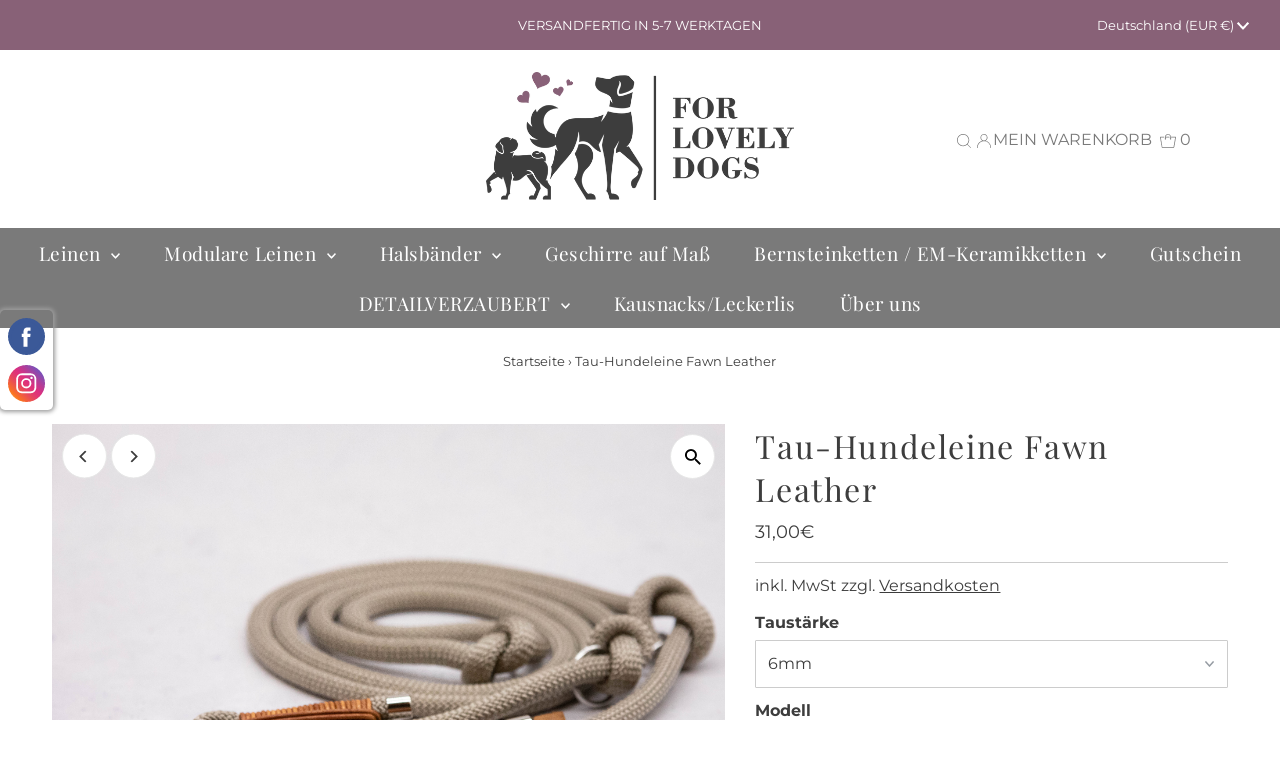

--- FILE ---
content_type: text/html; charset=UTF-8
request_url: https://app.inspon.com/dev-app/backend/api/api.php
body_size: 693
content:
{"product":{"title":"Tau-Hundeleine Fawn Leather","featuredImage":{"id":"gid:\/\/shopify\/ProductImage\/45113770737930"},"options":[{"name":"Taust\u00e4rke","values":["6mm","8mm","10mm"]},{"name":"Modell","values":["1m Leine mit Handschlaufe","1.4m Leine mit Handschlaufe","2m Leine mit 3-fach Verstellung","1.4m Retrieverleine mit Handschlaufe (ca. 1.3m Leine + Halsung)","2m Retrieverleine mit 3-fach Verstellung (ca. 2m Leine + Halsung)"]},{"name":"Beschl\u00e4ge","values":["Edelstahl","Messing"]}],"variants":[{"id":44900069114122,"option1":"6mm","option2":"1m Leine mit Handschlaufe","option3":"Edelstahl","title":"6mm \/ 1m Leine mit Handschlaufe \/ Edelstahl","price":"31.00"},{"id":44900069146890,"option1":"6mm","option2":"1m Leine mit Handschlaufe","option3":"Messing","title":"6mm \/ 1m Leine mit Handschlaufe \/ Messing","price":"31.00"},{"id":44900069179658,"option1":"6mm","option2":"1.4m Leine mit Handschlaufe","option3":"Edelstahl","title":"6mm \/ 1.4m Leine mit Handschlaufe \/ Edelstahl","price":"36.00"},{"id":44900069212426,"option1":"6mm","option2":"1.4m Leine mit Handschlaufe","option3":"Messing","title":"6mm \/ 1.4m Leine mit Handschlaufe \/ Messing","price":"36.00"},{"id":44900069245194,"option1":"6mm","option2":"2m Leine mit 3-fach Verstellung","option3":"Edelstahl","title":"6mm \/ 2m Leine mit 3-fach Verstellung \/ Edelstahl","price":"44.00"},{"id":44900069277962,"option1":"6mm","option2":"2m Leine mit 3-fach Verstellung","option3":"Messing","title":"6mm \/ 2m Leine mit 3-fach Verstellung \/ Messing","price":"44.00"},{"id":44900069310730,"option1":"6mm","option2":"1.4m Retrieverleine mit Handschlaufe (ca. 1.3m Leine + Halsung)","option3":"Edelstahl","title":"6mm \/ 1.4m Retrieverleine mit Handschlaufe (ca. 1.3m Leine + Halsung) \/ Edelstahl","price":"36.00"},{"id":44900069343498,"option1":"6mm","option2":"1.4m Retrieverleine mit Handschlaufe (ca. 1.3m Leine + Halsung)","option3":"Messing","title":"6mm \/ 1.4m Retrieverleine mit Handschlaufe (ca. 1.3m Leine + Halsung) \/ Messing","price":"36.00"},{"id":44900069376266,"option1":"6mm","option2":"2m Retrieverleine mit 3-fach Verstellung (ca. 2m Leine + Halsung)","option3":"Edelstahl","title":"6mm \/ 2m Retrieverleine mit 3-fach Verstellung (ca. 2m Leine + Halsung) \/ Edelstahl","price":"44.00"},{"id":44900069409034,"option1":"6mm","option2":"2m Retrieverleine mit 3-fach Verstellung (ca. 2m Leine + Halsung)","option3":"Messing","title":"6mm \/ 2m Retrieverleine mit 3-fach Verstellung (ca. 2m Leine + Halsung) \/ Messing","price":"44.00"},{"id":44900069441802,"option1":"8mm","option2":"1m Leine mit Handschlaufe","option3":"Edelstahl","title":"8mm \/ 1m Leine mit Handschlaufe \/ Edelstahl","price":"49.00"},{"id":44900069474570,"option1":"8mm","option2":"1m Leine mit Handschlaufe","option3":"Messing","title":"8mm \/ 1m Leine mit Handschlaufe \/ Messing","price":"49.00"},{"id":44900069507338,"option1":"8mm","option2":"1.4m Leine mit Handschlaufe","option3":"Edelstahl","title":"8mm \/ 1.4m Leine mit Handschlaufe \/ Edelstahl","price":"53.00"},{"id":44900069540106,"option1":"8mm","option2":"1.4m Leine mit Handschlaufe","option3":"Messing","title":"8mm \/ 1.4m Leine mit Handschlaufe \/ Messing","price":"53.00"},{"id":44900069572874,"option1":"8mm","option2":"2m Leine mit 3-fach Verstellung","option3":"Edelstahl","title":"8mm \/ 2m Leine mit 3-fach Verstellung \/ Edelstahl","price":"59.00"},{"id":44900069605642,"option1":"8mm","option2":"2m Leine mit 3-fach Verstellung","option3":"Messing","title":"8mm \/ 2m Leine mit 3-fach Verstellung \/ Messing","price":"59.00"},{"id":44900069638410,"option1":"8mm","option2":"1.4m Retrieverleine mit Handschlaufe (ca. 1.3m Leine + Halsung)","option3":"Edelstahl","title":"8mm \/ 1.4m Retrieverleine mit Handschlaufe (ca. 1.3m Leine + Halsung) \/ Edelstahl","price":"53.00"},{"id":44900069671178,"option1":"8mm","option2":"1.4m Retrieverleine mit Handschlaufe (ca. 1.3m Leine + Halsung)","option3":"Messing","title":"8mm \/ 1.4m Retrieverleine mit Handschlaufe (ca. 1.3m Leine + Halsung) \/ Messing","price":"53.00"},{"id":44900069703946,"option1":"8mm","option2":"2m Retrieverleine mit 3-fach Verstellung (ca. 2m Leine + Halsung)","option3":"Edelstahl","title":"8mm \/ 2m Retrieverleine mit 3-fach Verstellung (ca. 2m Leine + Halsung) \/ Edelstahl","price":"59.00"},{"id":44900069736714,"option1":"8mm","option2":"2m Retrieverleine mit 3-fach Verstellung (ca. 2m Leine + Halsung)","option3":"Messing","title":"8mm \/ 2m Retrieverleine mit 3-fach Verstellung (ca. 2m Leine + Halsung) \/ Messing","price":"59.00"},{"id":44900069769482,"option1":"10mm","option2":"1m Leine mit Handschlaufe","option3":"Edelstahl","title":"10mm \/ 1m Leine mit Handschlaufe \/ Edelstahl","price":"49.00"},{"id":44900069802250,"option1":"10mm","option2":"1m Leine mit Handschlaufe","option3":"Messing","title":"10mm \/ 1m Leine mit Handschlaufe \/ Messing","price":"49.00"},{"id":44900069835018,"option1":"10mm","option2":"1.4m Leine mit Handschlaufe","option3":"Edelstahl","title":"10mm \/ 1.4m Leine mit Handschlaufe \/ Edelstahl","price":"53.00"},{"id":44900069867786,"option1":"10mm","option2":"1.4m Leine mit Handschlaufe","option3":"Messing","title":"10mm \/ 1.4m Leine mit Handschlaufe \/ Messing","price":"53.00"},{"id":44900069900554,"option1":"10mm","option2":"2m Leine mit 3-fach Verstellung","option3":"Edelstahl","title":"10mm \/ 2m Leine mit 3-fach Verstellung \/ Edelstahl","price":"59.00"},{"id":44900069933322,"option1":"10mm","option2":"2m Leine mit 3-fach Verstellung","option3":"Messing","title":"10mm \/ 2m Leine mit 3-fach Verstellung \/ Messing","price":"59.00"},{"id":44900069966090,"option1":"10mm","option2":"1.4m Retrieverleine mit Handschlaufe (ca. 1.3m Leine + Halsung)","option3":"Edelstahl","title":"10mm \/ 1.4m Retrieverleine mit Handschlaufe (ca. 1.3m Leine + Halsung) \/ Edelstahl","price":"53.00"},{"id":44900069998858,"option1":"10mm","option2":"1.4m Retrieverleine mit Handschlaufe (ca. 1.3m Leine + Halsung)","option3":"Messing","title":"10mm \/ 1.4m Retrieverleine mit Handschlaufe (ca. 1.3m Leine + Halsung) \/ Messing","price":"53.00"},{"id":44900070031626,"option1":"10mm","option2":"2m Retrieverleine mit 3-fach Verstellung (ca. 2m Leine + Halsung)","option3":"Edelstahl","title":"10mm \/ 2m Retrieverleine mit 3-fach Verstellung (ca. 2m Leine + Halsung) \/ Edelstahl","price":"59.00"},{"id":44900070064394,"option1":"10mm","option2":"2m Retrieverleine mit 3-fach Verstellung (ca. 2m Leine + Halsung)","option3":"Messing","title":"10mm \/ 2m Retrieverleine mit 3-fach Verstellung (ca. 2m Leine + Halsung) \/ Messing","price":"59.00"}]},"collection":[{"title":"Tau-Leinen"},{"title":"\u00dcbersicht"},{"title":"\u00dcBERSICHT ZU UNSEREN HUNDELEINEN"},{"title":"New! Shopify performance sharing is now turned on"}]}

--- FILE ---
content_type: text/html; charset=UTF-8
request_url: https://app.inspon.com/dev-app/backend/api/api.php
body_size: 366
content:
{"data":[{"fieldSize":"multiline","fieldname":"Anmerkungen","fontColor":"#595858","textColor":"#595858","appVariant":[],"allVariants":true,"borderColor":"#cccccc","textFontSize":"16","tooltipColor":"#000","inputFontSize":"18","textFieldWidth":"fill","backgroundColor":"#fff","allVariantValues":[],"placeholderColor":"#cccccc","productCondition":{"products":[],"condition":[],"collection":["Hundemarken"],"prodTitleEqual":[],"prodTitleContains":[],"collectionTitleEqual":[],"collectionTitleContains":[]},"textFieldHeading":"Anmerkung zur Bestellung:\nBitte gib hier den Namen und die Telefonnummer ein, die auf die Marke gestempelt werden soll und falls Anh\u00e4nger und\/oder Bommel gew\u00fcnscht, die Bezeichnung\n>\n20mm Marke - max. 4 Buchstaben\n25mm Marke - max. 6 Buchstaben\n30mm Marke - max. 8 Buchstaben","thisProductCheck":false,"thisVariantCheck":false,"allConditionCheck":false,"anyConditionCheck":false,"textFieldRequired":false,"textFieldMaxLength":false,"textMaxLengthChars":"50","allConditionVariant":false,"allVariantValuesNew":[],"anyConditionVariant":false,"fieldResizeDisabled":false,"thisCollectionCheck":true,"defaultTextfieldFont":false,"noneConditionVariant":false,"showOnAllFieldsCheck":false,"textFieldPlaceholder":"Beispiel: Emma - 017662231837 - Anh\u00e4nger A3 + B6","textFieldtoolTipInfo":"","textFieldtoolTipOption":false,"data_id":"24096"},{"fieldSize":"singleline","fieldname":"Ma\u00dfangabe Halsriemen","fontColor":"#868282","textColor":"#000","appVariant":[],"allVariants":true,"borderColor":"#cccccc","textFontSize":"16","tooltipColor":"#000","inputFontSize":"14","textFieldWidth":"fill","backgroundColor":"#fff","allVariantValues":[],"placeholderColor":"#cccccc","productCondition":{"products":[],"condition":[],"collection":["Geschirre auf Ma\u00df"],"prodTitleEqual":[],"prodTitleContains":[],"collectionTitleEqual":[],"collectionTitleContains":[]},"textFieldHeading":"Ma\u00dfangabe Halsriemen (1)","thisProductCheck":false,"thisVariantCheck":false,"allConditionCheck":false,"anyConditionCheck":false,"textFieldRequired":false,"textFieldMaxLength":false,"textMaxLengthChars":"50","allConditionVariant":false,"allVariantValuesNew":[],"anyConditionVariant":false,"fieldResizeDisabled":false,"thisCollectionCheck":true,"defaultTextfieldFont":true,"noneConditionVariant":false,"showOnAllFieldsCheck":false,"textFieldPlaceholder":"Bitte trage hier das gemessene Ma\u00df in cm des Halsriemen ein","textFieldtoolTipInfo":"","textFieldtoolTipOption":false,"data_id":"24192"},{"fieldSize":"singleline","fieldname":"Ma\u00dfangabe Brustriemen","fontColor":"#868282","textColor":"#000","appVariant":[],"allVariants":true,"borderColor":"#cccccc","textFontSize":"16","tooltipColor":"#000","inputFontSize":"14","textFieldWidth":"fill","backgroundColor":"#fff","allVariantValues":[],"placeholderColor":"#cccccc","productCondition":{"products":[],"condition":[],"collection":["Geschirre auf Ma\u00df"],"prodTitleEqual":[],"prodTitleContains":[],"collectionTitleEqual":[],"collectionTitleContains":[]},"textFieldHeading":"Ma\u00dfangabe Brustriemen (2)","thisProductCheck":false,"thisVariantCheck":false,"allConditionCheck":false,"anyConditionCheck":false,"textFieldRequired":false,"textFieldMaxLength":false,"textMaxLengthChars":"50","allConditionVariant":false,"allVariantValuesNew":[],"anyConditionVariant":false,"fieldResizeDisabled":false,"thisCollectionCheck":true,"defaultTextfieldFont":true,"noneConditionVariant":false,"showOnAllFieldsCheck":false,"textFieldPlaceholder":"Bitte trage hier das gemessene Ma\u00df in cm des Brustriemen ein","textFieldtoolTipInfo":"","textFieldtoolTipOption":false,"data_id":"24194"},{"fieldSize":"singleline","fieldname":"Ma\u00dfangabe R\u00fcckensteg","fontColor":"#868282","textColor":"#000","appVariant":[],"allVariants":true,"borderColor":"#cccccc","textFontSize":"16","tooltipColor":"#000","inputFontSize":"14","textFieldWidth":"fill","backgroundColor":"#fff","allVariantValues":[],"placeholderColor":"#cccccc","productCondition":{"products":[],"condition":[],"collection":["Geschirre auf Ma\u00df"],"prodTitleEqual":[],"prodTitleContains":[],"collectionTitleEqual":[],"collectionTitleContains":[]},"textFieldHeading":"Ma\u00dfangabe R\u00fcckensteg (3)","thisProductCheck":false,"thisVariantCheck":false,"allConditionCheck":false,"anyConditionCheck":false,"textFieldRequired":false,"textFieldMaxLength":false,"textMaxLengthChars":"50","allConditionVariant":false,"allVariantValuesNew":[],"anyConditionVariant":false,"fieldResizeDisabled":false,"thisCollectionCheck":true,"defaultTextfieldFont":true,"noneConditionVariant":false,"showOnAllFieldsCheck":false,"textFieldPlaceholder":"Bitte trage hier das gemessene Ma\u00df in cm des R\u00fcckenstegs ein","textFieldtoolTipInfo":"","textFieldtoolTipOption":false,"data_id":"24195"},{"fieldSize":"singleline","fieldname":"Ma\u00dfangabe Bruststeg","fontColor":"#868282","textColor":"#000","appVariant":[],"allVariants":true,"borderColor":"#cccccc","textFontSize":"16","tooltipColor":"#000","inputFontSize":"14","textFieldWidth":"fill","backgroundColor":"#fff","allVariantValues":[],"placeholderColor":"#cccccc","productCondition":{"products":[],"condition":[],"collection":["Geschirre auf Ma\u00df"],"prodTitleEqual":[],"prodTitleContains":[],"collectionTitleEqual":[],"collectionTitleContains":[]},"textFieldHeading":"Ma\u00dfangabe Bruststeg (4)","thisProductCheck":false,"thisVariantCheck":false,"allConditionCheck":false,"anyConditionCheck":false,"textFieldRequired":false,"textFieldMaxLength":false,"textMaxLengthChars":"50","allConditionVariant":false,"allVariantValuesNew":[],"anyConditionVariant":false,"fieldResizeDisabled":false,"thisCollectionCheck":true,"defaultTextfieldFont":true,"noneConditionVariant":false,"showOnAllFieldsCheck":false,"textFieldPlaceholder":"Bitte trage hier das gemessene Ma\u00df in cm des Bruststegs ein","textFieldtoolTipInfo":"","textFieldtoolTipOption":false,"data_id":"24196"}],"image_record":0,"notesAttr":"{\"notes\":false,\"buynowbutton\":false,\"anounceUpd\":true, \"newInstall\": false}","themeVersion":"1.0 theme"}

--- FILE ---
content_type: text/javascript; charset=UTF-8
request_url: https://shy.elfsight.com/p/boot/?callback=__esappsPlatformBoot7658443827&shop=for-lovely-dogs.myshopify.com&w=9a6dad73-ba51-437a-bfc4-50a589efb341
body_size: 1824
content:
/**/__esappsPlatformBoot7658443827({"status":1,"data":{"widgets":{"9a6dad73-ba51-437a-bfc4-50a589efb341":{"status":1,"data":{"app":"popup","settings":{"widgetId":"9a6dad73-ba51-437a-bfc4-50a589efb341","widgetOrigin":"shy.elfsight.com","blocks":[{"id":"babc7e96-e195-4da3-a8c5-7072d42f2f5c","type":"image","imageFile":{"type":"uploaded","data":{"name":"fld.png","size":58956,"type":"image\/png","url":"https:\/\/files.elfsightcdn.com\/09e51e3e-7c2d-4d9e-8ca4-8a59b7cf2fc3\/cae9b73d-9351-42e6-b3bb-a460b013b0b8\/fld.png","extension":"png","file_url":"https:\/\/files.elfsightcdn.com\/09e51e3e-7c2d-4d9e-8ca4-8a59b7cf2fc3\/cae9b73d-9351-42e6-b3bb-a460b013b0b8\/fld.png","width":1000,"height":415}},"imageScale":60},{"id":"a05499d3-30f2-415a-a184-5cb56bf31ff4","type":"spacing","spacingSize":4,"label":"Spacing"},{"id":"4adbfd26-2dce-474b-974b-dbe26c5fa8a5","type":"title","titleText":"Winterpause","titleColor":"rgb(0, 0, 0)","titleFontSize":43,"titleFontWeight":700,"label":"Title"},{"id":"a737ec46-7364-4473-b349-499987a3926b","type":"title","titleText":"Alle Bestellungen, die ab jetzt eingehen, k\u00f6nnen leider nicht mehr vor Weihnachten geliefert werden.","titleColor":"rgb(236, 9, 9)","titleFontSize":20,"titleFontWeight":400,"label":"Title"},{"id":"c91ed901-99f2-4cf1-9cdd-32986a89a948","type":"text","textText":"Wir g\u00f6nnen uns vom 19.12.2024 - 05.01.2025 eine kleine Winterpause. Ihr k\u00f6nnt in dieser Zeit gerne weiter bestellen.&nbsp;<div>Die Fertigung beginnt ab dem 06.01.2025 und die Bestellungen werden dann der Reihe nach gefertigt und versendet.&nbsp;<br><div><br><\/div><div><br><\/div><\/div>","textColor":"rgb(0, 0, 0)","textFontSize":15,"label":"Text"}],"layout":"modal","width":500,"popupBlocksAlignment":"center","popupShape":"rectangle","popupBackgroundColor":"rgb(255, 255, 255)","popupBackgroundImage":null,"popupBackgroundImageOverlayColor":"","overlayVisible":true,"overlayClose":true,"overlayBackgroundColor":"rgba(17, 17, 17, 0.7)","overlayBackgroundImage":null,"overlayBackgroundImageOverlayColor":"","closeButtonVisible":true,"closeButtonColor":"rgba(17, 17, 17, 0.7)","triggerPageLoadEnabled":true,"triggerTimeOnPageEnabled":false,"triggerTimeOnPageDuration":30,"triggerScrollEnabled":false,"triggerScrollPosition":50,"triggerScrollToElementEnabled":false,"triggerScrollToElementId":null,"triggerClickEnabled":false,"triggerClickElementId":null,"triggerExitIntentEnabled":false,"displayFrequency":"everytime","displayPages":"allPages","displayExcludedPages":[],"displaySpecificPages":[],"displayDevices":["desktop","tablet","mobile"],"deactivate":false,"showElfsightLogo":false,"freeLinkUrl":null,"freeLinkAnchor":null,"undefined":null,"hideElfsightLogo":true},"preferences":[]}}},"assets":[],"charges":{"popup":{"status":0,"reason":"CHARGE_NOT_ACTIVE"}}}});